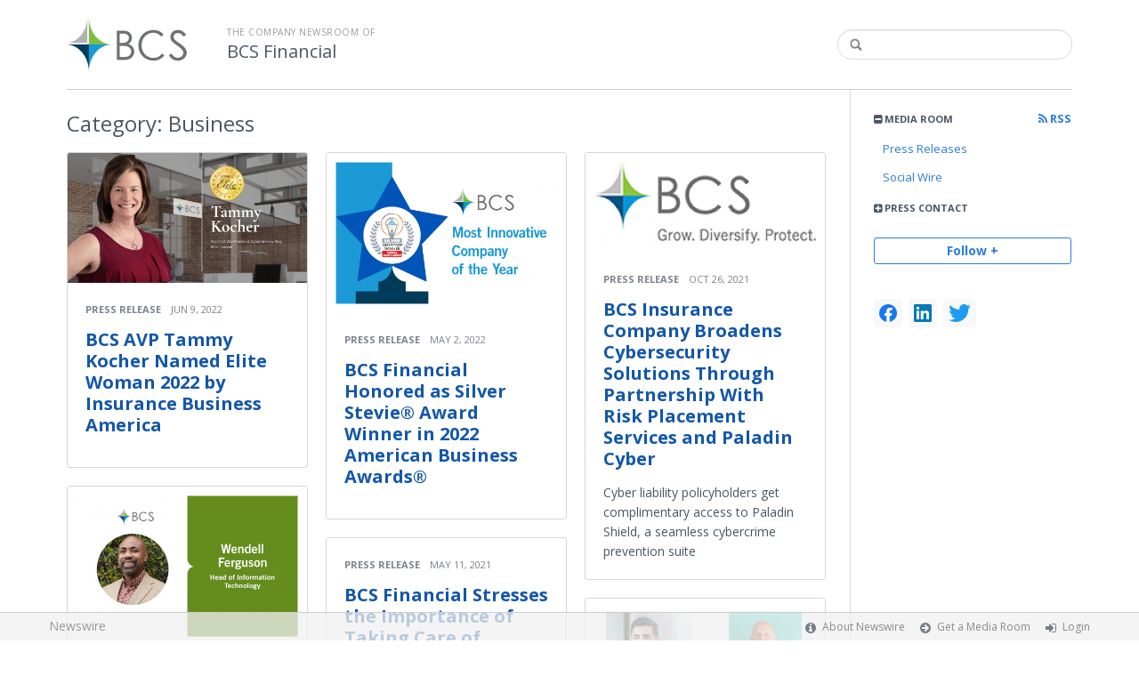

--- FILE ---
content_type: text/html; charset=utf-8
request_url: https://bcsfinancial.newswire.com/browse/beat/business
body_size: 8314
content:
<!doctype html>
<html lang="en" class="newswire
    newsroom__bcsfinancial                    ">
    <head>
                <title>
                                        Business |
                                        Company Newsroom of BCS Financial                    </title>

        
        <meta charset="utf-8" />
        <meta name="viewport" content="width=device-width, initial-scale=1" />

        <base href="https://bcsfinancial.newswire.com/" />

        <link rel="stylesheet" href="https://cdn.nwe.io/assets/loader/9e753182a3f90d061e889a1c6e0db7612529a74acf1363fc4f467b56b91f944e.css">

        <!--[if lt IE 9]>
        <script src="https://cdn.nwe.io/assets/loader/8b573b860cec1ce2b310a7f2ab1c405ce8f0ba7faea920a11c29a77ca0b419cd.js" class="js-loader"></script>
        <![endif]-->

        
        <!--[if lt IE 10]>
        <script src="https://cdn.nwe.io/assets/loader/5c2025bab151b435565fffe8613c2fb20f2b65464d62254e10172fc3d483db82.js" class="js-loader"></script>
        <![endif]-->
        <script>

window._defer_callback_jQuery = [];
window._defer_callback = [];

window.$ = function(callback) {
	if (typeof callback === 'function')
		_defer_callback_jQuery.push(callback);
};

window.defer = function(callback) {
	if (typeof callback === 'function')
		_defer_callback.push(callback);
};

// replacement for $(window).on('load', ...);
// that handles the case where window is already loaded
window.deferUntilComplete = function(callback) {
	if (document.readyState !== 'complete')
		return window.addEventListener('load', callback);
	return callback();
};

</script>
        <!-- Google Tag Manager -->
<!-- Start GTM Dependency -->
<script>
// Initialize backend session from FullStory session url
window['_fs_ready'] = () => {
    const sessionUrl = FS.getCurrentSessionURL();
    const savedSession = "";

    if (sessionUrl && sessionUrl !== savedSession) {
        const formData = new FormData();
        formData.append('url', sessionUrl);
        fetch("https:\/\/www.newswire.com\/api\/session\/fullstory", {
            method: 'POST',
            body: formData,
            headers: {Accept: 'application/json'}
        })
        .catch(() => {
            console.warn('Fullstory session error.');
        })
    }
};

</script>
<!-- End GTM Dependency -->
<!-- Google Tag Manager Datalayer-->
<script type="application/javascript">
window.dataLayer = window.dataLayer || [];

dataLayer.push({
    'isUserOnline': false,
    'isAdminOnline': false,
    'isUserPanel': false,
    'brandName': "Newswire",
    'isFullStoryEnabled': false,
    'isCollab': false,
    'isMediaRoom': true,
    'isSalesGeneration': false,
    'isNewswirePlatform': true,
    })
</script>
<!-- Google Tag Manager Datalayer-->

<script>(function(w,d,s,l,i){w[l]=w[l]||[];w[l].push({'gtm.start':
new Date().getTime(),event:'gtm.js'});var f=d.getElementsByTagName(s)[0],
j=d.createElement(s),dl=l!='dataLayer'?'&l='+l:'';j.async=true;j.src=
'https://www.googletagmanager.com/gtm.js?id='+i+dl;f.parentNode.insertBefore(j,f);
})(window,document,'script','dataLayer', "GTM-TKKB8JX");</script>
<!-- End Google Tag Manager -->
                    
<style>

body {

        background-position: top left !important;
    
    
    
    background-repeat: repeat !important;
    background-attachment: fixed;

}

.bs3-container-back + .bs3-container {

    
        padding: 0 20px;
    
}

#content-container *:not(.no-custom) {

    
}

#content-container a:not(.no-custom) {

    
}

#content-container a:not(.no-custom):hover {

    
}

.ln-press-contact {

    
}

.ln-press-contact .ln-contact-details {

    
}

.ln-press-contact .ln-contact-details a {

    
}

.btn-flat-blue,
.btn-flat-blue:hover {

        
}

.btn-outline,
.btn-outline:active,
.btn-outline:hover {

    
}

.btn-outline:active,
.btn-outline:hover {

    
}

.links-list li.active a {

    
}

</style>
        
                    <link href="https://cdn.nwe.io/assets/im/favicon.ico?0587e58ba" type="image/x-icon" rel="shortcut icon" />
            <link href="https://cdn.nwe.io/assets/im/favicon.ico?0587e58ba" type="image/x-icon" rel="icon" />
        
        <!-- meta tags for content -->
        
        <script>
            ASSETS_BASE = "https:\/\/cdn.nwe.io\/assets\/";
            ASSETS_VERSION = "0587e58ba";
            IS_DEVELOPMENT = false;
            IS_PRODUCTION = true;
            NR_COMPANY_ID = 930673;
            NR_USER_ID = "1074037698";
            RELATIVE_URI = "browse\/beat\/business";

                    </script>
    </head>
<body class="            ">

        <!--[if lt IE 7]><p class="chromeframe">You are using an <strong>outdated</strong> browser.
        Please <a href="http://browsehappy.com/">upgrade your browser</a> or
        <a href="http://www.google.com/chromeframe/?redirect=true">activate Google
        Chrome Frame</a> to improve your experience.</p><![endif]-->

        
                
        
        <div class="bs3-container-back"></div>
            <div class="bs3-container " id="root-bs3-container">



                        
<header class="org-header
    ">
    <div class="row-fluid">

        <div class="span9 org-header-company">
                        <div class="org-header-logo">
                                                            <a href="https://bcsfinancial.newswire.com/">
                            <img src="https://cdn.nwe.io/files/x/80/18/95378f726c1cf4e6d38e0fb139bc.png" alt="BCS Financial" />
                        </a>
                                                </div>
                        <div class="org-header-text">
                                <span>
                                        <span class="prefix">
                        The Company Newsroom of                    </span>
                                        <br />
                    <h1>
                                                <a href="https://bcsfinancial.newswire.com/">
                                                            BCS Financial                                                    </a>
                                            </h1>
                </span>
                            </div>
        </div>

                <div class="span3 org-header-search">
            <form action="browse/search" method="get">
                <input type="text" name="terms" placeholder=""
                    value="" />
                <button type="submit"><i class="fa fa-search"></i></button>
            </form>
        </div>
        
    </div>
</header>

<div id="content-container" class="
    switched-cols    ">

    <div class="main-cols clearfix">

                <aside class="aside aside-sidebar accordian-section">
            
<div class="aside-accordians-toggle">
    <i class="fa fa-bars"></i>
</div>

<div class="aside-accordians">

            
<section class="al-block accordian aside-newsroom">
    <h3 class="accordian-toggle">
        <i class="accordian-icon"></i>
        Media Room

                <a href="browse/rss" class="pull-right">
            <i class="fa fa-rss"></i> RSS
        </a>
            </h3>
    <ul class="accordian-content links-list nav-activate">
                    <li class="">
                <a data-on="^browse/pr" href="browse/pr">
                <i class="fa fa-hand-right"></i>
                                Press Releases
                                </a></li>
        
                                                                        <li>
            <a data-on="^browse/social" href="browse/social">
            <i class="fa fa-hand-right"></i>
                        Social Wire
                        </a></li>
        
        
    </ul>
</section>
    
            <!-- press contact used on newsroom sidebar -->

<section class="al-block aside-press-contact accordian">

    <h3 class="accordian-toggle">
        <i class="accordian-icon"></i>
        Press Contact
    </h3>

    <div class="aside-content accordian-content">

                
        <div class="aside-content-block">
            <span class="aside-pc-name">
                                    <a href="contact/nathan-post">Nathan Post</a>
                            </span>
            <span class="aside-pc-position">
                Assistant Vice President, Marketing            </span>
            <ul>
                                <li>
                    <a href="mailto:moc.fscb@tsopn"
                        target="_blank" class="email-obfuscated safer-email-html">
                        <span>&#110;</span><span>&#112;</span><span>&#111;</span><span>&#115;</span><span>&#116;</span><span>&#64;</span><span>&#98;</span><span>&#99;</span><span>&#115;</span><span>&#102;</span><span>&#46;</span><span>&#99;</span><span>&#111;</span><span>&#109;</span>                    </a>
                </li>
                                                <li>
                    630.472.7860                </li>
                            </ul>
        </div>

    </div>
</section>
    
    <!-- about company within newsroom sidebar -->

    <!-- address used on newsroom sidebar -->


        
</div>


<a id="subscribe-link" class="btn btn-outline subscription-link no-custom">Follow +</a>
<script>
    
$(function() {

    var follow_modal_id = "follow-modal";
    var follow_modal = $(document.getElementById(follow_modal_id));

    $("#subscribe-link").on("click", function() {
        follow_modal.modal("show");
    });

});

</script>

<div class="aside-social-list">
    <link rel="stylesheet" href="https://cdn.nwe.io/assets_v3/css/components/social-list.css?id=2bb526cb14ab14ce2113568f6c3aa4e0" />
<ul class="social-list">
            <li class="social-list__item">
            <a class="social-list__link"
                href="https://www.facebook.com/BCSFinancial"
                title="Facebook"
                target="_blank"
                rel="noopener noreferrer">
                <i class="social-list__icon social-list__icon--facebook"
                    role="img"
                    aria-label="facebook">
                </i>
            </a>
        </li>
            <li class="social-list__item">
            <a class="social-list__link"
                href="https://www.linkedin.com/company/741949"
                title="LinkedIn"
                target="_blank"
                rel="noopener noreferrer">
                <i class="social-list__icon social-list__icon--linkedin"
                    role="img"
                    aria-label="linkedin">
                </i>
            </a>
        </li>
            <li class="social-list__item">
            <a class="social-list__link"
                href="https://www.twitter.com/BCSFinancial"
                title="X"
                target="_blank"
                rel="noopener noreferrer">
                <i class="social-list__icon social-list__icon--twitter"
                    role="img"
                    aria-label="twitter">
                </i>
            </a>
        </li>
    </ul>
</div>
<script>

(function() {

    $(function() {

        var toggle = $(".aside-accordians-toggle");
        toggle.on("click", function() {
            toggle.parent().toggleClass("show-accordians");
        });

    });

    defer(function() {

        window.__on_nav_callback.push(function() {

            var aside_newsroom = $(".aside-newsroom");
            // var aside_about = $(".aside-about-company");
            // var aside_press = $(".aside-press-contact");

            if (aside_newsroom.find("li.active").length) {
                aside_newsroom.addClass("open");
                return;
            }

            // if (aside_about.length) {
            //  aside_about.addClass("open");
            //  return;
            // }

            // if (aside_press.length) {
            //  aside_press.addClass("open");
            //  return;
            // }

            aside_newsroom.addClass("open");
            return;

        });

    });

})();

</script>
        </aside>
        
        <div class="main-content-container">

            <div id="feedback" class="feedback-header">
</div><div class="main-content manual_load">
    <section class="latest-news">

        
        <header class="ln-header">
                                                <h2>
                        <span class="ln-header-text">
                            <span class="muted">
			Category:</span> Business                        </span>
                    </h2>
                                    </header>

                <script>
            var image = new Image();
            image.src = "https:\/\/stats.nwe.io\/x\/im?hit%2Csum=[base64]";
        </script>
        
        
                    <div id="ln-container" class="columnize
                ">
        
            
                                                            <div class="ln-block "
     data-date="2022-06-09 16:30:47">

                                    <a class="ln-cover" href="news/bcs-avp-tammy-kocher-named-elite-woman-2022-by-insurance-business-21735942">
        <img src="https://cdn.nwe.io/files/x/bf/ff/fee7e4682006ca510733585101bf.jpg"
            alt="BCS AVP Tammy Kocher Named Elite Woman 2022 by Insurance Business America" />
    </a>
    
    
<header class="ln-block-header ">
    <span class="ln-category">
                    <a href="browse/pr">
                Press Release            </a>
            </span>
    <span class="ln-date">
                Jun 9, 2022    </span>
</header>
    <a href="news/bcs-avp-tammy-kocher-named-elite-woman-2022-by-insurance-business-21735942" class="content-link">
        <span class="ln-title">
            BCS AVP Tammy Kocher Named Elite Woman 2022 by Insurance Business America        </span>
            </a>

</div>
                                            <div class="ln-block "
     data-date="2022-05-02 13:01:03">

                                    <a class="ln-cover" href="news/bcs-financial-honored-as-silver-stevie-award-winner-business-awards-21697179">
        <img src="https://cdn.nwe.io/files/x/4e/de/9027276d91ce23fe0fe8c13ea917.jpg"
            alt="BCS Financial Honored as Silver Stevie® Award Winner in 2022 American Business Awards®" />
    </a>
    
    
<header class="ln-block-header ">
    <span class="ln-category">
                    <a href="browse/pr">
                Press Release            </a>
            </span>
    <span class="ln-date">
                May 2, 2022    </span>
</header>
    <a href="news/bcs-financial-honored-as-silver-stevie-award-winner-business-awards-21697179" class="content-link">
        <span class="ln-title">
            BCS Financial Honored as Silver Stevie® Award Winner in 2022 American Business Awards®        </span>
            </a>

</div>
                                            <div class="ln-block "
     data-date="2021-10-26 11:00:03">

                                    <a class="ln-cover" href="news/bcs-insurance-company-broadens-cybersecurity-solutions-through-21530618">
        <img src="https://cdn.nwe.io/files/x/88/b2/3b0b43bb59e6915300fb58a615b1.jpg"
            alt="BCS Insurance Company Broadens Cybersecurity Solutions Through Partnership With Risk Placement Services and Paladin Cyber" />
    </a>
    
    
<header class="ln-block-header ">
    <span class="ln-category">
                    <a href="browse/pr">
                Press Release            </a>
            </span>
    <span class="ln-date">
                Oct 26, 2021    </span>
</header>
    <a href="news/bcs-insurance-company-broadens-cybersecurity-solutions-through-21530618" class="content-link">
        <span class="ln-title">
            BCS Insurance Company Broadens Cybersecurity Solutions Through Partnership With Risk Placement Services and Paladin Cyber        </span>
                <span class="ln-content">
            <p>Cyber liability policyholders get complimentary access to Paladin Shield, a seamless cybercrime prevention suite</p>
        </span>
            </a>

</div>
                                            <div class="ln-block "
     data-date="2021-05-25 18:07:00">

                                    <a class="ln-cover" href="news/wendell-ferguson-joins-bcs-financial-as-vp-information-technology-21398970">
        <img src="https://cdn.nwe.io/files/x/95/22/b793d34c3b103b5c7ed21f0963cc.jpg"
            alt="Wendell Ferguson Joins BCS Financial as VP, Information Technology" />
    </a>
    
    
<header class="ln-block-header ">
    <span class="ln-category">
                    <a href="browse/pr">
                Press Release            </a>
            </span>
    <span class="ln-date">
                May 25, 2021    </span>
</header>
    <a href="news/wendell-ferguson-joins-bcs-financial-as-vp-information-technology-21398970" class="content-link">
        <span class="ln-title">
            Wendell Ferguson Joins BCS Financial as VP, Information Technology        </span>
                <span class="ln-content">
            <p>Ferguson will provide strategic and operational leadership of all information technology and system functions</p>
        </span>
            </a>

</div>
                                            <div class="ln-block "
     data-date="2021-05-11 12:30:00">

        
    
<header class="ln-block-header ">
    <span class="ln-category">
                    <a href="browse/pr">
                Press Release            </a>
            </span>
    <span class="ln-date">
                May 11, 2021    </span>
</header>
    <a href="news/bcs-financial-stresses-the-importance-of-taking-care-of-employees-21386553" class="content-link">
        <span class="ln-title">
            BCS Financial Stresses the Importance of Taking Care of Employees&#039; Mental Health        </span>
                <span class="ln-content">
            <p>The BCS Financial team encourages all employers to actively assist their employees with their individual mental health needs.</p>
        </span>
            </a>

</div>
                                            <div class="ln-block "
     data-date="2021-04-27 12:30:00">

                                    <a class="ln-cover" href="news/medical-risk-managers-inc-names-jon-forster-new-chief-operating-officer-21374578">
        <img src="https://cdn.nwe.io/files/x/c7/6c/31669f11dc873b01a07f160efbdc.jpg"
            alt="Medical Risk Managers, Inc. Names Jon Forster New Chief Operating Officer" />
    </a>
    
    
<header class="ln-block-header ">
    <span class="ln-category">
                    <a href="browse/pr">
                Press Release            </a>
            </span>
    <span class="ln-date">
                Apr 27, 2021    </span>
</header>
    <a href="news/medical-risk-managers-inc-names-jon-forster-new-chief-operating-officer-21374578" class="content-link">
        <span class="ln-title">
            Medical Risk Managers, Inc. Names Jon Forster New Chief Operating Officer        </span>
                <span class="ln-content">
            <p>Forster named COO of MRM, a market-leading provider of Stop Loss pricing and underwriting services; Mehb Khoja, President, MRM, named Chief Actuary, BCS Financial</p>
        </span>
            </a>

</div>
                                            <div class="ln-block "
     data-date="2021-03-30 12:30:00">

        
    
<header class="ln-block-header ">
    <span class="ln-category">
                    <a href="browse/pr">
                Press Release            </a>
            </span>
    <span class="ln-date">
                Mar 30, 2021    </span>
</header>
    <a href="news/bcs-financial-joins-its-blue-cross-blue-shield-shareholders-in-21352829" class="content-link">
        <span class="ln-title">
            BCS Financial Joins Its Blue Cross Blue Shield in National Effort to Combat the Spread of COVID-19        </span>
            </a>

</div>
                                            <div class="ln-block "
     data-date="2020-12-08 13:30:00">

                                    <a class="ln-cover" href="news/bcs-financial-welcomes-new-members-to-its-board-of-directors-for-2021-21272933">
        <img src="https://cdn.nwe.io/files/x/f4/bc/7ee149551bd37a4372569a320036.jpg"
            alt="BCS Financial Welcomes New Members to Its Board of Directors for 2021" />
    </a>
    
    
<header class="ln-block-header ">
    <span class="ln-category">
                    <a href="browse/pr">
                Press Release            </a>
            </span>
    <span class="ln-date">
                Dec 8, 2020    </span>
</header>
    <a href="news/bcs-financial-welcomes-new-members-to-its-board-of-directors-for-2021-21272933" class="content-link">
        <span class="ln-title">
            BCS Financial Welcomes New Members to Its Board of Directors for 2021        </span>
            </a>

</div>
                                            <div class="ln-block "
     data-date="2020-10-13 13:50:00">

                                    <a class="ln-cover" href="news/bcs-financial-outlook-upgraded-to-positive-by-am-best-21184872">
        <img src="https://cdn.nwe.io/files/x/27/f1/44585cf18ac59c8427ca1cf31b8f.jpg"
            alt="BCS Financial Outlook Upgraded to Positive by AM Best" />
    </a>
    
    
<header class="ln-block-header ">
    <span class="ln-category">
                    <a href="browse/pr">
                Press Release            </a>
            </span>
    <span class="ln-date">
                Oct 13, 2020    </span>
</header>
    <a href="news/bcs-financial-outlook-upgraded-to-positive-by-am-best-21184872" class="content-link">
        <span class="ln-title">
            BCS Financial Outlook Upgraded to Positive by AM Best        </span>
                <span class="ln-content">
            <p>BCS Financial Corporation's outlook was upgraded to Positive by AM Best, a nationally recognized statistical rating organization overseen by the Securities Exchange Commission. </p>
        </span>
            </a>

</div>
                                            <div class="ln-block "
     data-date="2020-10-06 12:02:00">

        
    
<header class="ln-block-header ">
    <span class="ln-category">
                    <a href="browse/pr">
                Press Release            </a>
            </span>
    <span class="ln-date">
                Oct 6, 2020    </span>
</header>
    <a href="news/bcs-announces-expantion-of-risk-navigator-solution-set-with-21230962" class="content-link">
        <span class="ln-title">
            BCS Announces Expansion of Risk Navigator Solution Set With Acquisition of Medical Risk Managers, Inc.        </span>
                <span class="ln-content">
            <p>Acquisition joins two specialized Stop Loss Insurance and Excess of Loss Reinsurance underwriters 
</p>
        </span>
            </a>

</div>
                                            <div class="ln-block "
     data-date="2020-09-16 13:06:00">

        
    
<header class="ln-block-header ">
    <span class="ln-category">
                    <a href="browse/pr">
                Press Release            </a>
            </span>
    <span class="ln-date">
                Sep 16, 2020    </span>
</header>
    <a href="news/bcs-announces-partnership-with-2nd-md-to-improve-member-healthcare-21216542" class="content-link">
        <span class="ln-title">
            BCS Announces Partnership With 2nd.MD to Improve Member Healthcare Cost, Quality, and Outcomes        </span>
                <span class="ln-content">
            <p>Partnership will deliver free, top-tier medical navigation and second-opinion virtual consultation for members facing complex diagnoses and treatments
</p>
        </span>
            </a>

</div>
                                            <div class="ln-block "
     data-date="2019-11-25 16:00:00">

                                    <a class="ln-cover" href="news/scott-beacham-to-retire-peter-costello-named-president-and-chief-21039889">
        <img src="https://cdn.nwe.io/files/x/e2/96/52029c118c8dc77d072814c1d3e1.jpg"
            alt="Scott Beacham to Retire; Peter Costello Named President and Chief Executive Officer of BCS Financial Corporation" />
    </a>
    
    
<header class="ln-block-header ">
    <span class="ln-category">
                    <a href="browse/pr">
                Press Release            </a>
            </span>
    <span class="ln-date">
                Nov 25, 2019    </span>
</header>
    <a href="news/scott-beacham-to-retire-peter-costello-named-president-and-chief-21039889" class="content-link">
        <span class="ln-title">
            Scott Beacham to Retire; Peter Costello Named President and Chief Executive Officer of BCS Financial Corporation        </span>
                <span class="ln-content">
            <p>Board Names Peter Costello as successor for retiring CEO Scott Beacham</p>
        </span>
            </a>

</div>
                                    
            
        </div>
    </section>
</div>

    <div class="clear text-center">
        <button id="load_more_btn" class="btn btn-outline-primary btn-large mt-20px">Load more</button>
    </div>

                    </div>
                </div>
            </div>

        </div> <!-- bs3 container -->

                                <footer class="footer">
            <div class="bs3-container">
                <div class="row-fluid">
                    <div class="span3 col-md-3 col-xs-3">
                        <a href="https://www.newswire.com/" class="footer-brand">Newswire</a>
                    </div>
                    <div class="span9 col-md-9 col-xs-9">
                        <nav class="footer-menu">
                            <ul>
                                <li>
                                    <i class="fa fa-info-circle"></i>
                                    <a href="https://www.newswire.com/about">About Newswire</a>
                                </li>
                                                                <li>
                                    <i class="fa fa-arrow-circle-right"></i>
                                    <a href="https://www.newswire.com/media-rooms">
                                        Get a Media Room</a></li>
                                <li>
                                    <i class="fa fa-sign-in"></i>
                                    <a href="manage">
                                        Login</a></li>
                                                            </ul>
                        </nav>
                    </div>
                </div>
            </div>
        </footer>
        
        <div id="ln-container-loader"></div>

        <link rel="stylesheet" href="//maxcdn.bootstrapcdn.com/font-awesome/4.5.0/css/font-awesome.min.css" />
        <link rel="stylesheet" href="//fonts.googleapis.com/css?family=Open+Sans:300,400,600,700,800,300italic,400italic,600italic,700italic" />

        <script> window.$ = undefined; </script>

<script src="https://cdn.nwe.io/assets/loader/1291da06c98fc2806518ad5ccc132f1a3b2403f5b2e7bcf4cb6d9979791d24de.js" class="js-loader"></script>

<script>


if (typeof $ !== 'undefined') {

    window.$window = $(window);
    window.$document = $(document);

    window.deferUntilComplete(function() {

        var oldEventAdd = $.event.add;

        // Intercept $(window).on('load') call and
        // execute the callback immediately if the
        // window has already loaded.
        $.event.add = function( elem, types ) {

            // This misses the multiple-types case but that seems awfully rare
            if (elem === window && types === 'load' && window.document.readyState === 'complete') {
                if (typeof arguments[2] === 'function')
                    arguments[2].call(this);
            }

            return oldEventAdd.apply(this, arguments);

        };

    });
}

</script>

        <script src="https://cdn.nwe.io/assets/loader/d3a7d4863e477d76c5ba0f6e15c1fde5135d92c5d7a0bca3fa32ca13bc026ae0.js" class="js-loader"></script>

        <!--[if lt IE 9]>
        <script src="https://cdn.nwe.io/assets/loader/223953f2f399791fe16d675de2be4b02966f4dab281951ac1f73ae790bbbefaf.js" class="js-loader"></script>
        <![endif]-->

        <script>

if (window._defer_callback &&
	 window._defer_callback.length) {
	for (var i = 0; i < window._defer_callback.length; i++)
		window._defer_callback[i]();
}

window.defer = function(callback) {
	if (typeof callback === 'function')
		callback();
};

try {
	if (window._defer_callback_jQuery &&
		window._defer_callback_jQuery.length) {
		for (var i = 0; i < window._defer_callback_jQuery.length; i++)
			$(window._defer_callback_jQuery[i]);
	}
}
catch(err) { }

</script>

        <div id="eob">

                                            
<script>

    var image = new Image();
    image.src = "https:\/\/stats.nwe.io\/x\/im?hit%2Csum=WyJod3YwMyIsImltaTRjIl0";

</script>
                            
            <div class="eob-modal modal fade     "
        tabindex="-1" role="dialog" aria-hidden="true" id="follow-modal">

    <div class="modal-dialog" role="document"
        style="width: 580px;
           max-width: 580px;">
                <div class="modal-header modal-header-custom clearfix">
            <div class="follow-modal-header">
     
                    <div class="ta-center">
            <img src="https://cdn.nwe.io/files/x/80/18/95378f726c1cf4e6d38e0fb139bc.png" alt="BCS Financial" />
        </div>
    
    <button type="button" class="close" data-dismiss="modal" aria-hidden="true">
        <i class="fa fa-remove"></i>
    </button>
</div>        </div>
                <div class="modal-body">
            <div class="modal-content"
                style="width: 580px;
                       height: 620px;
                  max-height: 620px">
                <div class="follow-content" id="follow-content">

    <div class="follow-content-info">
        <p class="big-text">Get notified about new releases.</p>
        <p>Sign up for email updates from BCS Financial.</p>
    </div>

    <form id="follow-form">

                <input type="hidden" name="from_url" value="https://bcsfinancial.newswire.com/browse/beat/business">

        <div class="form-group email">
            <label for="subscribe-email" class="sr-only">Enter your email address</label>
            <input type="email" name="email" class="form-control" id="subscribe-email"
                placeholder="Enter your email address"
                value="" />
        </div>

        <div class="form-group frequency">

            <p class="form-title">Notification Frequency <a href="#" class="tl"
                title="You can unsubscribe at any time"><i class="fa fa-info-circle"></i></a></p>

            
<table class="table form-table subscribe-table">
    <tbody>
        <tr>
            <td class="col-md-6">Press Releases</td>
            <td>
                <input type="radio" name="pr_update" id="notifPressRel1"
                    value="instant"
                    checked='checked'>
                <label for="notifPressRel1">Instant</label>
            </td>
            <td>
                <input type="radio" name="pr_update" id="notifPressRel2"
                    value="daily"
                    >
                <label for="notifPressRel2">Daily</label>
            </td>
            <td>
                <input type="radio" name="pr_update" id="notifPressRel3"
                    value="never"
                    >
                <label for="notifPressRel3">Never</label>
            </td>
        </tr>
        <tr>
            <td class="col-md-6">News</td>
            <td>
                <input type="radio" name="news_update" id="notifNews1"
                    value="instant"
                    checked='checked'>
                <label for="notifNews1">Instant</label>
            </td>
            <td>
                <input type="radio" name="news_update" id="notifNews2"
                    value="daily"
                    >
                <label for="notifNews2">Daily</label>
            </td>
            <td>
                <input type="radio" name="news_update" id="notifNews3"
                    value="never"
                    >
                <label for="notifNews3">Never</label>
            </td>
        </tr>
        <tr>
            <td class="col-md-6">Event</td>
            <td>
                <input type="radio" name="event_update" id="notifEvent1"
                    value="instant"
                    checked='checked'>
                <label for="notifEvent1">Instant</label>
            </td>
            <td>
                <input type="radio" name="event_update" id="notifEvent2"
                    value="daily"
                    >
                <label for="notifEvent2">Daily</label>
            </td>
            <td>
                <input type="radio" name="event_update" id="notifEvent3"
                    value="never"
                    >
                <label for="notifEvent3">Never</label>
            </td>
        </tr>
        <tr>
            <td class="col-md-6">Blog</td>
            <td></td>
            <td>
                <input type="radio" name="blog_update" id="notifBlog2"
                    value="daily"
                    >
                <label for="notifBlog2">Daily</label>
            </td>
            <td>
                <input type="radio" name="blog_update" id="notifBlog3"
                    value="never"
                    checked='checked'>
                <label for="notifBlog3">Never</label>
            </td>
        </tr>
        <tr>
            <td class="col-md-6">Facebook</td>
            <td></td>
            <td>
                <input type="radio" name="facebook_update" id="notifFacebook2"
                    value="daily"
                    >
                <label for="notifFacebook2">Daily</label>
            </td>
            <td>
                <input type="radio" name="facebook_update" id="notifFacebook3"
                    value="never"
                    checked='checked'>
                <label for="notifFacebook3">Never</label>
            </td>
        </tr>
        <tr>
            <td class="col-md-6">Twitter</td>
            <td></td>
            <td>
                <input type="radio" name="twitter_update" id="notifTwitter2"
                    value="daily"
                    >
                <label for="notifTwitter2">Daily</label>
            </td>
            <td>
                <input type="radio" name="twitter_update" id="notifTwitter3"
                    value="never"
                    checked='checked'>
                <label for="notifTwitter3">Never</label>
            </td>
        </tr>
    </tbody>
</table>

        </div>

        <button class="btn btn-flat-blue btn-large btn-block subscribe-button"
            type="button" id="follow-submit-button">Subscribe</button>

        <script>

        defer(function() {

            if (typeof $ === 'undefined')
            return;

            var url = "browse/subscribe/create_from_new_modal";
            var form = $("#follow-form");
            var container = $("#follow-content");
            var button = $("#follow-submit-button");

            var message_success = "<strong>Your subscription has been added</strong><br>\
                Please check your email account for a confirmation email.";
            var message_failure = "<strong>Your subscription could not be added</strong><br>\
                Make sure that the email address is valid and not subscribed.";

            button.on("click", function() {
                var data = form.serialize();
                container.addClass("has-loader");
                $.post(url, data, function(res) {
                    container.removeClass("has-loader");
                    container.empty();
                    var alert = $.create("div");
                    alert.addClass(res
                        ? "alert ta-center alert-success"
                        : "alert ta-center alert-danger");
                    alert.html(res
                        ? message_success
                        : message_failure);
                    container.append(alert);
                });
            });

        });

        </script>

    </form>

</div>
                <div class="marbot-15"></div>
            </div>
        </div>
            </div>

</div>

<script>

defer(function() {

    if (typeof $ != 'undefined') {
        var modal = $("#follow-modal");
        modal.modal({ show: false });
    }

});

</script>

        </div>
    <script defer src="https://static.cloudflareinsights.com/beacon.min.js/vcd15cbe7772f49c399c6a5babf22c1241717689176015" integrity="sha512-ZpsOmlRQV6y907TI0dKBHq9Md29nnaEIPlkf84rnaERnq6zvWvPUqr2ft8M1aS28oN72PdrCzSjY4U6VaAw1EQ==" data-cf-beacon='{"version":"2024.11.0","token":"419f6f5ae088449e83cf87dc2c013fca","server_timing":{"name":{"cfCacheStatus":true,"cfEdge":true,"cfExtPri":true,"cfL4":true,"cfOrigin":true,"cfSpeedBrain":true},"location_startswith":null}}' crossorigin="anonymous"></script>
</body>
</html>
